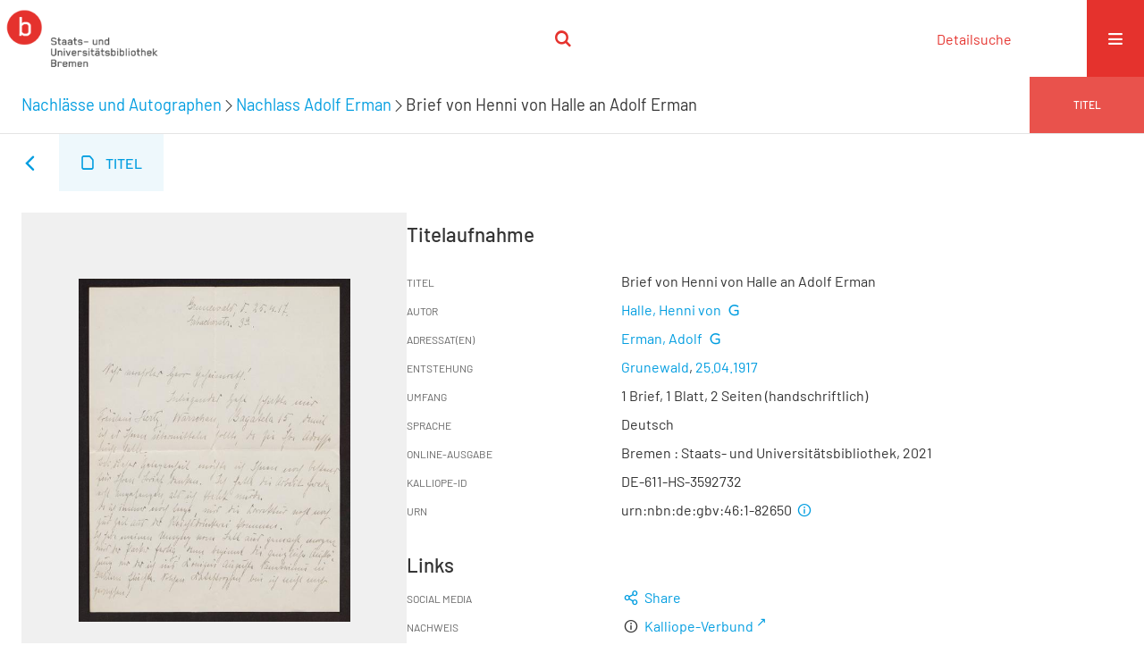

--- FILE ---
content_type: text/html;charset=utf-8
request_url: https://brema.suub.uni-bremen.de/erman/content/titleinfo/2281640
body_size: 5910
content:
<!DOCTYPE html>
<html lang="de"><head><title>Nachlass Adolf Erman / Brief von Henni von Halle an Adolf Erman</title><meta name="twitter:image" content="http://brema.suub.uni-bremen.de/erman/download/webcache/304/2281421"><meta name="twitter:title" content="Brief von Henni von Halle an Adolf Erman. Grunewald, 25.04.1917"><meta property="og:site" content="Nachlass Adolf Erman"><meta property="og:url" content="http://brema.suub.uni-bremen.de/erman/2281640"><meta property="og:type" content="book"><meta property="og:title" content="Brief von Henni von Halle an Adolf Erman"><meta property="book:release_date" content="1917"><meta property="og:image" content="http://brema.suub.uni-bremen.de/erman/download/webcache/304/2281421"><meta property="og:image:width" content="304"><meta property="og:image:height" content="384"><meta http-equiv="Content-Type" content="xml; charset=UTF-8"><meta name="viewport" content="width = device-width, initial-scale = 1"><meta name="description" content="Nachlass Adolf Erman. Brief von Henni von Halle an Adolf Erman. Grunewald, 25.04.1917"><meta lang="de" content=""><link rel="shortcut icon" href="/erman/domainimage/favicon.ico" type="image/x-icon"><link rel="alternate" type="application/rss+xml" title="Nachlass Adolf Erman" href="/erman/rss"><link type="text/css" href="/css/suub-balancer_front2.erman_content.css?2420851399038957385" rel="stylesheet"><link type="text/css" href="/thirdparty/shariff/shariff.complete.css" rel="stylesheet"><script src="/thirdparty/jquery-3.6.0.min.js">&#160;</script><script defer src="/static/scripts/main.js">&#160;</script><script defer src="/static/scripts/common.js">&#160;</script><script defer src="/static/scripts/fulltext.js">&#160;</script><script defer src="/static/scripts/base23.js">&#160;</script><script defer src="/thirdparty/shariff/shariff.complete.js">&#160;</script><script defer src="/static/scripts/titleinfo.js">&#160;</script></head><body style="" class="bd-guest   bd-flexLayout  bd-r-suub bd-m- bd-erman  bd-retro bd-content bd-portal bd-metadata bd-portal-titleinfo bd-metadata-titleinfo bd-content-titleinfo bd-content-titleinfo-2281640 bd-list-rows bd-use-base23 bd-document"><span style="display:none" id="meta"><var id="tree">&#160;<var id="timeout" value="3600" class=" sessionsys"> </var><var id="name" value="erman" class=" domain"> </var><var id="relativeRootDomain" value="suub" class=" domain"> </var><var id="pathinfo" value="/erman/content/titleinfo/2281640" class=" request"> </var><var id="fulldata" value="false" class=" domain"> </var><var id="search-linkDetailedsearchScope" value="domain" class=" templating"> </var><var id="class" value="content" class=" request"> </var><var id="classtype" value="portal" class=" request"> </var><var id="tab" value="titleinfo" class=" request"> </var><var id="id" value="2281640" class=" request"> </var><var id="leftColToggled" value="false" class=" session"> </var><var id="facetFilterToggled" value="false" class=" session"> </var><var id="topheight" value="86" class=" session"> </var><var id="bottomheight" value="62" class=" session"> </var><var id="bodywidth" value="1000" class=" session"> </var><var id="centercolwidth" value="1280" class=" session"> </var><var id="middlerowheight" value="506" class=" session"> </var><var id="numberOfThumbs" value="20" class=" session"> </var><var id="clientwidth" value="1000" class=" session"> </var><var id="fullScreen" value="false" class=" session"> </var><var id="staticWidth" value="false" class=" session"> </var><var id="rightcolwidth" value="0" class=" session"> </var><var id="leftcolwidth" value="0" class=" session"> </var><var id="zoomwidth" value="1200" class=" session"> </var><var id="mode" value="w" class=" session"> </var><var id="initialized" value="true" class=" session"> </var><var id="sizes" value="128,1200,2000,0,1000,304,1504,504,800" class=" webcache"> </var><var id="availableZoomLevels" value="304,504,800,1000,1504,2000" class=" webcache"> </var><var id="js-toggleMobileNavi" value="None" class=" templating"> </var><var id="fullscreen-fullzoomOnly" value="false" class=" templating"> </var><var id="css-mobileMin" value="16384px" class=" templating"> </var><var id="tei-on" value="false" class=" templating"> </var><var id="search-alertIfEmpty" value="false" class=" templating"> </var><var id="search-quicksearchScope" value="domain" class=" templating"> </var><var id="search-toggleListMinStructs" value="3" class=" templating"> </var><var id="search-highlightingColor" value="00808066" class=" templating"> </var><var id="layout-wrapperMargins" value="body" class=" templating"> </var><var id="layout-useMiddleContentDIV" value="false" class=" templating"> </var><var id="layout-navPortAboveMiddleContentDIV" value="false" class=" templating"> </var><var id="navPort-align" value="center" class=" templating"> </var><var id="navPort-searchTheBookInit" value="closed" class=" templating"> </var><var id="navPath-pageviewStructureResize" value="css" class=" templating"> </var><var id="layout-useLayout" value="singleColumn" class=" templating"> </var><var id="listNavigation-keepToggleState" value="true" class=" templating"> </var><var id="fullscreen-mode" value="None" class=" templating"> </var><var id="groups" value="guest" class=" user"> </var></var><var id="client" value="browser">&#160;</var><var id="guest" value="true">&#160;</var><var class="layout" id="colleft" value="titleinfo,">&#160;</var><var class="layout" id="colright" value="">&#160;</var></span><div id="custom-menu-layer" class="wiki wiki-layer custom-menu-layer wiki-custom-menu-layer customMenuLayer "><div>
  <span class="chooseLanguage langEls"><a class="uppercase sel"><abbr>de</abbr></a><a href="/action/changeLanguage?lang=en" class="uppercase "><abbr title="Sprache &#228;ndern: Englisch">en</abbr></a></span>
  <div class="custom-menu-layer ml-close">Schlie&#223;en</div>
  <h1><a href="/">Erman</a></h1>
  <h1><a href="/search">Detailsuche</a></h1>
  <br>
  <section><div class="menusection domainBox"><h4 class="menuheader" id="menuheaderDomainbox"><div>Sammlungen</div></h4><div class="menubox menubox menuboxDomainbox menuboxDomainbox-tree "><ul class="vl-nav nav"><li><a href="/" id="suub" class="">Digitale Sammlungen</a></li><li class=""><ul><li><a class="suub-child suubtheater " href="/suubtheater">Bremer Theaterzettel</a></li></ul></li><li class=""><ul><li><a class="suub-child brembuerg " href="/brembuerg">Bremische B&#252;rgerschaft</a></li></ul></li><li class=""><ul><li><a class="suub-child suubpapyri " href="/papyri">Die Bremer Papyri</a></li></ul></li><li class=""><ul><li><a class="suub-child suubdfggb " href="/grenzboten">Die Grenzboten</a></li></ul></li><li class=""><ul><li><a class="suub-child suubdsdk " href="/dsdk">Digitale Sammlung Deutscher Kolonialismus</a></li></ul></li><li class=""><ul><li><a class="suub-child suubcasual " href="/suubcasual">Gelegenheitsschrifttum </a></li></ul></li><li class=""><ul><li><a class="suub-child suubms " href="/ms">Mittelalterliche Handschriften</a></li></ul></li><li class=""><ul><li><a class="suub-child suubna " href="/nachlaesse">Nachl&#228;sse und Autographen</a></li><li class="sel"><ul><li><a class="suubna-child erman sel " href="/erman">Nachlass Adolf Erman</a></li></ul></li><li class=""><ul><li><a class="suubna-child knigge " href="/knigge">Nachlass Adolph Knigge</a></li></ul></li><li class=""><ul><li><a class="suubna-child halle " href="/halle">Nachlass Henni von Halle</a></li></ul></li></ul></li><li class=""><ul><li><a class="suub-child hist_zeit " href="/hist_zeit">Zeitungen</a></li><li class=""><ul><li><a class="hist_zeit-child bremzeit " href="/bremzeit">Bremische Zeitungen</a></li></ul></li><li class=""><ul><li><a class="hist_zeit-child zeitungen17 " href="/zeitungen17">Historische Zeitungen</a></li></ul></li></ul></li></ul></div></div></section>
  <br>
  <h2><a id="linkImprint" class=" textlink" href="https://www.suub.uni-bremen.de/infos/impressum/" type="external">Impressum</a></h2> 
  <h2><a id="linkPrivacy" class=" textlink" href="https://www.suub.uni-bremen.de/infos/datenschutzerklaerung/" type="external">Datenschutz</a></h2> 

</div></div><div id="main" class="divmain "><div id="topParts" class=""><a class="screenreaders" href="#centerParts">zum Inhalt</a><header role="banner" class=""><div id="defaultTop" class="wiki wiki-top defaultTop wiki-defaultTop defaultTop "><p></p></div><div id="mobileTop" class="defaultTop"><div class="main"><div id="topLogo"><a href="/suub" title="HOME">&#160;</a></div><div class="topLiner"><div class="vlsControl vl-mobile-top"><div class="searchbox totoggle"><form method="get" onsubmit='return alertIfEmpty("mobileQuicksearch")' name="searchBox" class="searchform" id="mobilequickSearchform" action="/erman/search/quick"><a class="textlink   " id="searchexpert" href="/erman/search"><span>Detailsuche</span></a><div id="mqs-wrap"><label class="screenreaders" for="mobileQuicksearch">Schnellsuche: </label><span class="button large edge slim flat noborder searchglass glassindic"><span style="display:none">&#160;</span></span><input type="text" id="mobileQuicksearch" name="query" class="quicksearch" onfocus="this.value=''" style="" placeholder="Suche " value="" preset="" msg="Bitte mindestens einen Suchbegriff eingeben."></div><button type="submit" id="quicksearchSubmit" class=" button large edge slim flat noborder searchglass"><span class="hidden">OK</span></button></form></div></div></div><div title="Men&#252;" class="button custom-menu-layer top-toggler large flat noborder contents toggle leftParts"><span style="display: none;">&#160;</span></div></div></div></header></div><div id="centerParts" class="maincol "><main role="main" class=""><img alt="" style="position:absolute;left:-9999px" id="cInfo" width="0" height="0"><div class="headerNav "><a class="screenreaders" name="centerParts">&#160;</a><h1 class="mainheader mainheader-navpath titlesBar  " id="contentNavPath"><div class="headertext "><div id=""><a href="/nachlaesse">Nachl&#228;sse und Autographen</a><span class="next"></span><a href="/erman">Nachlass Adolf Erman</a><span class="next"></span><span class="title">Brief von Henni von Halle an Adolf Erman</span> </div></div><div class="countRes rightCtrl vlsControl"><div class="info button large flat noborder">Titel</div></div></h1></div><nav class="navPort   "><ul id="navPort" class="nav-inline navPort-metadata navPort-content-titleinfo"><li id="navUrlTab" class="viewCtrl firstCtrl"><a href="/zeitungen17/date/day?d=1698-03-19" class="lastNavUrl"><i class="cap tab">Kalender</i></a></li><li class="viewCtrl_sel  tab-titleinfo evenCtrl tab-metadata-titleinfo" id="tab-content-titleinfo"><span><i class="cap tab">Titel</i><i class="cap abbrTab __tabTitleinfoAbbr">Titel</i></span></li><span style="font-size:0px">&#160;</span></ul></nav><div id="div-titleinfo" class="datacol csslayout type_document"><div id="titleinfo" class="csslayout  " lang="de"><div id="titleInfoImage" class="" style=""><div class="wr"><a class="imgLink" href="/erman/content/zoom/2281421"><img alt="Zur Seitenansicht" border="0" src="/erman/image/largethumb/2281421" width="304" height="384"></a></div></div><div class="titleinfoPart-right titleinfoPartLayout-column"><div id="titleInfoMetadata" class="titleInfo columns"><h1 class="mainheader " id=""><div class="headertext "><div id="">Titelaufnahme</div></div></h1><ul class="nav"><li class="cols" id="mods_titleInfoTitleNotType"><div class="name title ">Titel</div><div class="value title "><div class="valueDiv"><span class="mods-title">Brief von Henni von Halle an Adolf Erman</span></div></div></li><li class="cols" id="mods_name-roleTerm_Creator"><div class="name mods_name">Autor</div><div class="value mods_name"><span class="mods-name"><a id="bib.personalName" class="personalName" href="/erman/search?operation=searchRetrieve&amp;query=bib.personalName%3D%22Halle%2C%20Henni%20von%22%20and%20vl.domain%3Derman%20sortBy%20dc.title%2Fasc" title="Suche nach: Autor / Beteiligte = Halle, Henni von">Halle, Henni von</a> <a class="vlIcon" title="In der Gemeinsamen Normdatei der DNB nachschlagen" href="http://d-nb.info/gnd/116406267" target="_blank"><span class="ln-ico ln-dnb"></span></a></span> </div></li><li class="cols" id="mods_name-roleTerm_Recipient"><div class="name mods_name">Adressat(en)</div><div class="value mods_name"><span class="mods-name"><a id="bib.personalName" class="personalName" href="/erman/search?operation=searchRetrieve&amp;query=bib.personalName%3D%22Erman%2C%20Adolf%22%20and%20vl.domain%3Derman%20sortBy%20dc.title%2Fasc" title="Suche nach: Autor / Beteiligte = Erman, Adolf">Erman, Adolf</a> <a class="vlIcon" title="In der Gemeinsamen Normdatei der DNB nachschlagen" href="http://d-nb.info/gnd/118530852" target="_blank"><span class="ln-ico ln-dnb"></span></a></span> </div></li><li class="cols" id="mods_originInfoNotEditionElectronicEdition"><div class="name ">Entstehung</div><div class="value "><a id="bib.originPlace" class="" href="/erman/search?operation=searchRetrieve&amp;query=(bib.originPlace%3D%22Grunewald%22)%20and%20vl.domain%3Derman%20sortBy%20dc.title%2Fasc" title="Suche nach: Druckort = Grunewald">Grunewald</a>, <a id="dc.date" class="" href="/erman/search?operation=searchRetrieve&amp;query=dc.date%3D%221917%22%20and%20vl.domain%3Derman%20sortBy%20dc.title%2Fasc" title="Suche nach: Jahr = 1917">25.04.1917</a></div></li><li class="cols" id="mods_physicalDescriptionExtent"><div class="name ">Umfang</div><div class="value "><span class="mods-extent">1 Brief, 1 Blatt, 2 Seiten (handschriftlich)</span> </div></li><li class="cols" id="mods_languageLanguageTerm"><div class="name ">Sprache</div><div class="value ">Deutsch</div></li><li class="cols" id="mods_originInfoEditionElectronicEdition"><div class="name ">Online-Ausgabe</div><div class="value "><div class="valueDiv-3  mods-originInfo">Bremen : Staats- und Universit&#228;tsbibliothek, 2021</div></div></li><li class="cols" id="mods_recordIdentifier"><div class="name ">Kalliope-ID</div><div class="value ">DE-611-HS-3592732</div></li><li class="cols" id="mods_IdentifierUrn"><div class="name ">URN</div><div class="value "><span>urn:nbn:de:gbv:46:1-82650&#160;</span><a class="vlIcon" href="/erman/wiki/identifier/urnresolving?urn=urn:nbn:de:gbv:46:1-82650"><span class="ln-ico ln-info"></span></a></div></li></ul></div><div class="titleInfo titleAdd columns " id="titleInfoLinkActions"><div class="subheader" role="heading">Links</div><ul class="nav"><li class="cols"><div class="name titleinfoLinkAction">Social Media</div><div id="socialnetworking" class="value titleinfoLinkAction"><script>
$('#socialnetworking')
.hover(
function() {
$('#socialnetworks').show()
},
function() {
$('#socialnetworks').hide()
}
)
.click(function() {
$('#socialnetworks').toggle()
})			
</script><div id="socialnetworks" class=""><div class="shariff" data-orientation="vertical" data-url="https://brema.suub.uni-bremen.de/erman/content/titleinfo/2281640" data-media-url="" data-services='["twitter,"pinterest,"facebook]'>&#160;</div></div><a style="text-decoration:none" class="vl-btn icon-share ln-ico"><span class="hide-underlined">&#160;</span><span><span>Share</span></span></a></div></li><li class="cols"><div class="name titleinfoLinkAction">Nachweis</div><div id="titleinfoLinksOpac" class="value titleinfoLinkAction"><div class="opacLink" style="padding-bottom:0"><span class="ln-ico ln-info"></span><span class="hide-underlined">&#160;</span><a href="http://kalliope-verbund.info/de/ead?ead.id=DE-611-HS-3592732" target="_blank" class="external"><span>Kalliope-Verbund</span></a></div></div></li><li class="cols"><div class="name titleinfoLinkAction">Verf&#252;gbarkeit</div><div id="titleinfoLinksOpenurl" class="value titleinfoLinkAction"><span class="ln-ico ln-info"></span><span class="hide-underlined">&#160;</span><a href="#" onclick="window.open('http://www.openurl.de/?sid=semantics:VLS&amp;genre=book&amp;title=Brief%20von%20Henni%20von%20Halle%20an%20Adolf%20Erman&amp;aulast=Halle&amp;aufirst=&amp;date=2021&amp;d=1','win_openurl', 'height=600,width=1000,top=20,left=20,screenY=20,screenX=20, toolbar=yes, menubar=yes, status=yes, scrollbars=yes, resizable=yes, location=yes')"><span>In meiner Bibliothek</span></a></div></li><li class="cols"><div class="name titleinfoLinkAction">Metadaten</div><div id="titleinfoLinksArchive" class="value titleinfoLinkAction"><span class="ln-ico ln-oai"></span><span class="hide-underlined">&#160;</span><a id="archiveOAI" title="OAI-Quelle" target="_blank" href="/erman/oai/?verb=GetRecord&amp;metadataPrefix=mets&amp;identifier=2281640"><span>METS (OAI-PMH)</span></a></div></li><li class="cols"><div class="name titleinfoLinkAction">IIIF</div><div id="titleinfoLinksI3F" class="value titleinfoLinkAction"><span class="I3FManifestLink"><span class="ln-ico ln-iiif"></span><span class="hide-underlined">&#160;</span><a target="iiif-manifest" href="/i3f/v20/2281640/manifest">IIIF-Manifest</a></span></div></li></ul></div><div class="titleInfo titleAdd columns " id="titleinfoResources"><div class="subheader" role="heading">Dateien</div><ul class="nav"><li><div class="content classic" style=""><div><div class="resource block"><span class="ln-ico ln-pdf"></span><span class="hide-underlined">&#160;</span><a class="reslink downloadPdf" href="/erman/download/pdf/2281640" target=""><span class="caption full">Brief von Henni von Halle an Adolf Erman</span><span class="ext"> [<span class="filesize">493,73 kb</span>]</span></a></div></div></div></li></ul></div><div class="titleInfo titleAdd columns " id="titleInfoClassification"><div class="subheader" role="heading">Klassifikation</div><ul class="nav"><li><div class="titleInfoClassification"><div class="classificationLinks ancestorStructureAxis erman"><nav role="navigation"><a class="item pos1 erman" href="/erman/topic/titles/2239815">Korrespondenzen</a> <span class="next pos2"></span><a class="item pos2 erman" href="/erman/topic/titles/2281662">H</a> <span class="next pos3"></span><a class="item pos3 erman" href="/erman/topic/titles/2501243">Halle, Henni von</a> </nav></div></div></li></ul></div><div class="titleInfo titleAdd columns titleInfoAbstract" id="mods_abstract"><div class="subheader" role="heading">Inhaltsbeschreibung</div><ul class="nav"><li><article class="mods-abstract">Projekt &#228;gyptisches W&#246;rterbuch, Krankheit; Umzug; Familiennachrichten.<br></article></li></ul></div><div class="titleInfo titleAdd columns " id="titleinfo-wikipart"><div class="subheader" role="heading">Custom Header</div></div><div class="titleInfo titleAdd columns " id="displayLicenseInfo"><div class="subheader" role="heading">Nutzungsbedingungen</div><ul class="nav"><li class="cols"><div class="name ">Lizenz</div><div id="" class="value "><a href="https://rightsstatements.org/vocab/InC/1.0/" target="_blank" rel="license" class="external">Nutzungsrechte eingeschr&#228;nkt</a></div></li><li class="cols"><div class="name licenseTerms">Nutzung</div><div id="" class="value licenseTerms"><licenseTerms parser="html5" syntax="md" comment="" domain="suub" updateTS="2025-10-28T18:57:01" releasepoint="" checkpoint="" caption="unnamed" fspath="/vls/instance/domain/suub/wiki/license/terms/15.wiki" identifier="license/terms/15"><p>Nutzungsrechte Eingeschr&#228;nkt - Freier Zugriff - Nicht kommerziell<br>
Bitte entnehmen Sie weitere Informationen dem <a id="linkImprint" class=" textlink" href="https://www.suub.uni-bremen.de/infos/impressum/">Impressum</a>.</p></licenseTerms></div></li><li class="cols"><div class="name sourceDescription">Quellenangabe</div><div id="" class="value sourceDescription">Brief von Henni von Halle an Adolf Erman. Grunewald, 25.04.1917. Staats- und Universit&#228;tsbibliothek Bremen,  <a href="https://nbn-resolving.org/urn:nbn:de:gbv:46:1-82650">https://nbn-resolving.org/urn:nbn:de:gbv:46:1-82650</a> / Nutzungsrechte eingeschr&#228;nkt</div></li></ul></div></div></div></div><var id="publicationID" value="2281640" class="zoomfullScreen"> </var><var id="mdlistCols" value="false"> </var><var id="isFullzoom" value="false" class="zoomfullScreen"> </var><var id="employsPageview" value="false" class="pagetabs"> </var><var id="webcacheSizes" value="128,304,504,800,1000,1200,1504,2000"> </var><var id="navLastSearchUrl" value=""> </var></main></div><div id="bottomParts" class=""><footer role="contentinfo" class=""><div id="custom-footer" class="wiki wiki-bottom custom-footer wiki-custom-footer customFooter "><div class="top">
</div>
<div class="bottom">
    <div>
        <span class="fleft">
        </span>
        <span class="fright">
            <a id="linkImprint" class=" textlink" href="https://www.suub.uni-bremen.de/infos/impressum/" type="external">Impressum</a>
            <a id="linkPrivacy" class=" textlink" href="https://www.suub.uni-bremen.de/infos/datenschutzerklaerung/" type="external">Datenschutz</a>
        </span>
    </div>
</div></div><div class="footerContent" id="footerContent"><span class="f-links-vls"><a id="footerLinkVLS" target="_blank" href="http://www.semantics.de/produkte/visual_library/">Visual Library Server 2026</a></span></div></footer></div></div></body></html>